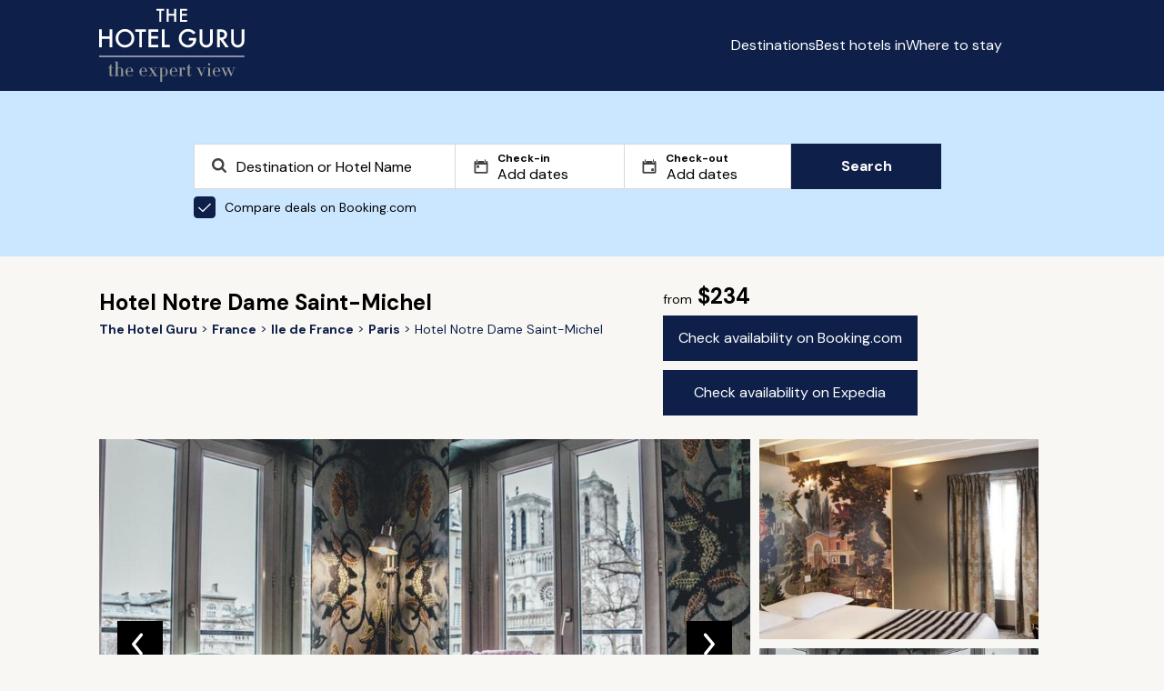

--- FILE ---
content_type: text/html; charset=utf-8
request_url: https://www.thehotelguru.com/en-us/hotel/hotel-notre-dame-saint-michel-paris
body_size: 19419
content:
<!DOCTYPE html>
<html lang="en">
<head>
<script async="" data-turbo-track="reload" src="https://ga.jspm.io/npm:es-module-shims@1.8.2/dist/es-module-shims.js"></script>
<script type="importmap" data-turbo-track="reload">{
  "imports": {
    "application": "/assets/application-8e9153c6e6f7b7537c6c7c0ec415c2b7469ccbb6ba5e67d6dd7e3e879913161b.js",
    "vue": "https://ga.jspm.io/npm:vue@3.5.4/dist/vue.esm-browser.prod.js",
    "@hotwired/turbo-rails": "/assets/turbo.min-3e48f1801baf343469811ff2c47889596fb8b7eb6d8fa63c4d81d0b94dc8c16d.js",
    "maplibre-gl": "https://ga.jspm.io/npm:maplibre-gl@4.7.1/dist/maplibre-gl.js",
    "chart.js": "https://ga.jspm.io/npm:chart.js@4.4.4/dist/chart.js",
    "@kurkle/color": "https://ga.jspm.io/npm:@kurkle/color@0.3.2/dist/color.esm.js",
    "litepicker": "https://ga.jspm.io/npm:litepicker@2.0.12/dist/litepicker.umd.js",
    "components/ScrollTop": "/assets/components/ScrollTop-33c62d8a1761b45c297f8bcf02f714ffcca31abbbd3d9587d554a3458e4336f8.js"
  }
}</script>
<link rel="modulepreload" href="/assets/application-8e9153c6e6f7b7537c6c7c0ec415c2b7469ccbb6ba5e67d6dd7e3e879913161b.js">
<link rel="modulepreload" href="https://ga.jspm.io/npm:vue@3.5.4/dist/vue.esm-browser.prod.js">
<link rel="modulepreload" href="/assets/turbo.min-3e48f1801baf343469811ff2c47889596fb8b7eb6d8fa63c4d81d0b94dc8c16d.js">
<link rel="modulepreload" href="https://ga.jspm.io/npm:maplibre-gl@4.7.1/dist/maplibre-gl.js">
<link rel="modulepreload" href="https://ga.jspm.io/npm:chart.js@4.4.4/dist/chart.js">
<link rel="modulepreload" href="https://ga.jspm.io/npm:@kurkle/color@0.3.2/dist/color.esm.js">
<link rel="modulepreload" href="https://ga.jspm.io/npm:litepicker@2.0.12/dist/litepicker.umd.js">
<link rel="modulepreload" href="/assets/components/ScrollTop-33c62d8a1761b45c297f8bcf02f714ffcca31abbbd3d9587d554a3458e4336f8.js">
<script type="module">import "application"</script>
<script>
(function(w,d,s,l,i){w[l]=w[l]||[];w[l].push({'gtm.start':new Date().getTime(),event:'gtm.js'});var f=d.getElementsByTagName(s)[0],j=d.createElement(s),dl=l!='dataLayer'?'&l='+l:'';j.async=true;j.src='https://www.googletagmanager.com/gtm.js?id='+i+dl;f.parentNode.insertBefore(j,f);})(window,document,'script','dataLayer','GTM-5G6K89S');
window.dataLayer = window.dataLayer || [];
window.dataLayer.push({ "tracking_id": "ec6b2d71202f4f4091125648218bd51a" });
</script>
<meta content="text/html; charset=UTF-8" http-equiv="Content-Type">
<meta content="yes" name="mobile-web-app-capable">
<meta content="width=device-width,initial-scale=1" name="viewport">
<meta content="false" name="turbo-prefetch">
<meta name="csrf-param" content="authenticity_token" />
<meta name="csrf-token" content="DfMMmw4-QP5rHCIwJHIIcz-gU7FnmKrpLztHWhaN0eAjCTpUhBmlhAztOWuJBjZhT6Ou4HMWu00SlETHdS4hAg" />


<link href="/favicon.png" rel="icon" type="image/png">
<link href="/favicon.svg" rel="icon" type="image/svg+xml">
<link href="/favicon.png" rel="apple-touch-icon">
<link as="style" href="https://fonts.googleapis.com/css2?family=DM+Sans:wght@400;700&amp;display=swap" onload="this.onload=null;this.rel=&#39;stylesheet&#39;" rel="preload">
<link rel="stylesheet" href="/assets/application-2d69213384f9d4be3c43ef85ecc11796346a9e4da737fafa4324542111fa3495.css" data-turbo-track="reload" />
<title id="page-title">Hotel Notre Dame Saint-Michel, Paris Review | The Hotel Guru</title>
<meta name="description" content="Read The Hotel Guru&#39;s expert review of Hotel Notre Dame Saint-Michel. Check pricing and availability to book. See the hotel&#39;s facilities and local activities. ">
<link rel="canonical" href="https://www.thehotelguru.com/en-us/hotel/hotel-notre-dame-saint-michel-paris">
<meta property="og:site_name" content="The Hotel Guru">
<script>
window.trackingProfileId = "ec6b2d71202f4f4091125648218bd51a";
</script>
<meta name="sentry-trace" content="d184e700fdfd4680b4bcd9352f44a463-6d33ccf10f824b27-0">
<meta name="baggage" content="sentry-trace_id=d184e700fdfd4680b4bcd9352f44a463,sentry-sample_rate=0.002,sentry-sample_rand=0.567777,sentry-sampled=false,sentry-environment=production,sentry-release=5f00f43e058b3a17f23f46d21a3113407c1edce4,sentry-public_key=5d26ca9ba714e9374e0641a63d8bfd37">
<link href="https://www.thehotelguru.com/de-de/hotel/hotel-notre-dame-saint-michel-paris" hreflang="de" rel="alternate">
<link href="https://www.thehotelguru.com/hotel/hotel-notre-dame-saint-michel-paris" hreflang="en" rel="alternate">
<link href="https://www.thehotelguru.com/en-ca/hotel/hotel-notre-dame-saint-michel-paris" hreflang="en-ca" rel="alternate">
<link href="https://www.thehotelguru.com/en-gb/hotel/hotel-notre-dame-saint-michel-paris" hreflang="en-gb" rel="alternate">
<link href="https://www.thehotelguru.com/en-us/hotel/hotel-notre-dame-saint-michel-paris" hreflang="en-us" rel="alternate">
<link href="https://www.thehotelguru.com/es-es/hotel/hotel-notre-dame-saint-michel-paris" hreflang="es" rel="alternate">
<link href="https://www.thehotelguru.com/fr-fr/hotel/hotel-notre-dame-saint-michel-paris" hreflang="fr" rel="alternate">
<link href="https://www.thehotelguru.com/hotel/hotel-notre-dame-saint-michel-paris" hreflang="x-default" rel="alternate">
<script type="application/ld+json">
{"@context":"https://schema.org/","@type":["Organization","OnlineBusiness"],"@id":"https://www.thehotelguru.com/#org","url":"https://www.thehotelguru.com/","name":"The Hotel Guru","alternateName":"TheHotelGuru","slogan":"The expert view","description":"Founded by leading hotel critics, The Hotel Guru provides trusted expert reviews and handpicked recommendations to help travellers find the best boutique and luxury hotels across the globe.","sameAs":["https://x.com/The_Hotel_Guru","https://www.instagram.com/the_hotel_guru/","https://www.facebook.com/thehotelguru","https://www.linkedin.com/company/the-hotel-guru/","https://uk.pinterest.com/the_hotel_guru/"],"logo":{"@type":"ImageObject","url":"https://www.thehotelguru.com/images/global/logo_mobile.png"},"address":{"@type":"PostalAddress","streetAddress":"Unit LG.03 Cargo Works, 1-2 Hatfields","addressLocality":"London","addressRegion":"London","postalCode":"SE1 9PG","addressCountry":"GB"},"contactPoint":{"@type":"ContactPoint","telephone":"+44(0)203 1370694","contactType":"Customer Service","areaServed":"World Wide"}}
</script>
<script type="application/ld+json">
{"@context":"https://schema.org/","@type":"WebSite","@id":"https://www.thehotelguru.com#website","url":"https://www.thehotelguru.com","name":"The Hotel Guru","publisher":{"@id":"https://www.thehotelguru.com#org"},"inLanguage":"en-US"}
</script>
<script type="application/ld+json">
{"@context":"https://schema.org/","@type":"Hotel","name":"Hotel Notre Dame Saint-Michel","url":"https://www.thehotelguru.com/en-us/hotel/hotel-notre-dame-saint-michel-paris","image":"https://www.thehotelguru.com/_images/89/09/890971690db281cfd9d6bdeed91e3181/original.jpg","priceRange":"From $234","numberOfRooms":26,"address":{"@type":"PostalAddress","streetAddress":"1 quai Saint-Michel","addressLocality":"Notre Dame","addressRegion":"Paris, France","postalCode":"75005","addressCountry":"France"},"geo":{"@type":"GeoCoordinates","latitude":48.853057351271,"longitude":2.3464710502624},"amenityFeature":[{"@type":"LocationFeatureSpecification","name":"Airport transfer","value":true},{"@type":"LocationFeatureSpecification","name":"No restaurant","value":true},{"@type":"LocationFeatureSpecification","name":"No pets","value":true},{"@type":"LocationFeatureSpecification","name":"Bar","value":true},{"@type":"LocationFeatureSpecification","name":"Safe","value":true},{"@type":"LocationFeatureSpecification","name":"Wifi","value":true},{"@type":"LocationFeatureSpecification","name":"Air conditioning","value":true},{"@type":"LocationFeatureSpecification","name":"Satellite / Cable TV","value":true},{"@type":"LocationFeatureSpecification","name":"Concierge","value":true},{"@type":"LocationFeatureSpecification","name":"Child friendly","value":true}],"description":"","telephone":"0033 1 43 54 20 43"}
</script>
<script type="application/ld+json">
{"@type":"WebPage","name":"Hotel Notre Dame Saint-Michel","url":"https://www.thehotelguru.com/en-us/hotel/hotel-notre-dame-saint-michel-paris","lastReviewed":"2024-05-24","@context":"https://schema.org/"}
</script>
<script type="application/ld+json">
{"@type":"BreadcrumbList","itemListElement":[{"@type":"ListItem","position":1,"name":"The Hotel Guru","item":"https://www.thehotelguru.com/en-us"},{"@type":"ListItem","position":2,"name":"France","item":"https://www.thehotelguru.com/en-us/best-hotels-in/france"},{"@type":"ListItem","position":3,"name":"Ile de France","item":"https://www.thehotelguru.com/en-us/best-hotels-in/france/ile-de-france"},{"@type":"ListItem","position":4,"name":"Paris","item":"https://www.thehotelguru.com/en-us/best-hotels-in/france/paris"},{"@type":"ListItem","position":5,"name":"Hotel Notre Dame Saint-Michel"}],"@context":"https://schema.org/"}
</script>
<script>!function(t,e){if(void 0===e[t]){e[t]=function(){e[t].clients.push(this),this._init=[Array.prototype.slice.call(arguments)]},e[t].clients=[];for(var r=function(t){return function(){return this["_"+t]=this["_"+t]||[],this["_"+t].push(Array.prototype.slice.call(arguments)),this}},n=["addRecord","set","trackEvent","trackPageview","ready"],s=0;s<n.length;s++){var i=n[s];e[t].prototype[i]=r(i)}var a=document.createElement("script");a.type="text/javascript",a.async=!0,a.src=("https:"===document.location.protocol?"https:":"http:")+"//cdn.treasuredata.com/sdk/td-1.5.1.js";var c=document.getElementsByTagName("script")[0];c.parentNode.insertBefore(a,c)}}("Treasure",this)</script>
</head>
<body>
<noscript>
<iframe height="0" src="https://www.googletagmanager.com/ns.html?id=GTM-5G6K89S" style="display:none;visibility:hidden" width="0"></iframe>
</noscript>
<header class="header" id="header">
<div class="container">
<div class="row">
<div class="col-1 hidden-sm"></div>
<div class="col-10 col-12-sm">
<div class="header-container">
<a aria-label="Return home" class="logo" href="/en-us">
<img alt="The Hotel Guru" class="mobile" src="/assets/global/logo_mobile-4db62adba4066218c7da798e025767ec040830f8c406b26c95d61b0c02f3f9d6.png">
<img alt="The Hotel Guru" class="desktop" src="/assets/global/logo-2e2786f4ab2f6aff73a720d72223e797b6cf9a72f300e8518f342c1930afafdb.svg">
</a>
<div class="content">
<button aria-label="Toggle sidebar" class="toggle-button" id="toggle-button"></button>
<div class="menu_container">
<ul id="menu-list">
<li><a href="/en-us/destinations">Destinations</a></li>
<li><a href="/en-us/best-hotels-in">Best hotels in</a></li>
<li><a href="/en-us/where-to-stay">Where to stay</a></li>
</ul>
<div>
<div class="switch header-switch">
<button aria-label="Selected language" class="selected-language en-us" data-locale="en-us" id="selected-language"></button>
<div class="switch_content" id="switch_content">
<a aria-label="en-ca" class="en-ca" href="/en-ca/hotel/hotel-notre-dame-saint-michel-paris" rel="">
<span></span>
<div>Canada</div>
</a>
<a aria-label="fr-fr" class="fr-fr" href="/fr-fr/hotel/hotel-notre-dame-saint-michel-paris" rel="">
<span></span>
<div>France</div>
</a>
<a aria-label="de-de" class="de-de" href="/de-de/hotel/hotel-notre-dame-saint-michel-paris" rel="">
<span></span>
<div>Germany</div>
</a>
<a aria-label="es-es" class="es-es" href="/es-es/hotel/hotel-notre-dame-saint-michel-paris" rel="">
<span></span>
<div>Spain</div>
</a>
<a aria-label="en-gb" class="en-gb" href="/en-gb/hotel/hotel-notre-dame-saint-michel-paris" rel="">
<span></span>
<div>United Kingdom</div>
</a>
<a aria-label="en-us" class="en-us" href="/en-us/hotel/hotel-notre-dame-saint-michel-paris" rel="">
<span></span>
<div>United States</div>
</a>
</div>
</div>
<script>
  document.addEventListener('turbo:load', () => {
    const initLanguageSelector = (selector) => {
      const locale = "en-us";
      const button = selector.querySelector('.selected-language');
      const menu = selector.querySelector('.switch_content');
      const links = menu ? menu.querySelectorAll('a') : [];
  
      const updateActiveState = () => {
        links.forEach(link => {
          link.classList.toggle('active', link.classList.contains(locale));
        });
      };
  
      const toggleMenu = () => {
        if (menu) {
          menu.classList.toggle('show');
        }
      };
  
      const closeMenu = (event) => {
        if (menu && button && !menu.contains(event.target) && !button.contains(event.target)) {
          menu.classList.remove('show');
        }
      };
  
      if (button) {
        button.className = `selected ${locale}`;
        button.addEventListener('click', toggleMenu);
      }
  
      if (menu) {
        updateActiveState();
      }
      document.addEventListener('click', closeMenu);
    };
  
    document.querySelectorAll('.switch').forEach(initLanguageSelector);
  });
</script>

</div>
</div>
</div>
</div>
</div>
</div>
</div>
</header>
<script src="/assets/header-cda4f538bd65f6a2380dba34c9d4b9b4219ad2659f39e4fa16544c84229cde25.js"></script>

<div class="search_form_container">
<div class="container">
<div class="row">
<div class="col-2 hidden-sm col-1-md"></div>
<div class="col-8 col-12-sm col-10-md">
<div id="search-form" class="search-form"><div class="search_form">
<div class="search_form_copy">

</div>
<form action="/en-us/search" data-bcom-url="https://www.booking.com/searchresults.html?aid=2422287&amp;label=THG-comparison-pop-under-uuid-ec6b2d71202f4f4091125648218bd51a&amp;lang=en-us&amp;ss=DESTINATION&amp;ssne=DESTINATION&amp;ssne_untouched=DESTINATION" data-query-string="" data-region="" id="search_form" method="GET">
<div class="search_spt search_spt_region">
<label class="hidden" for="locname"></label>
<input autocomplete="off" class="region" id="locname" name="locname" placeholder="Destination or Hotel Name" type="text" value="">
<label class="hidden" for="lat_lng"></label>
<input class="hidden" id="lat_lng" name="lat_lng" type="text" value="">
<label class="hidden" for="top_left_lat_lng"></label>
<input class="hidden" id="top_left_lat_lng" name="top_left_lat_lng" type="text" value="">
<label class="hidden" for="bottom_right_lat_lng"></label>
<input class="hidden" id="bottom_right_lat_lng" name="bottom_right_lat_lng" type="text" value="">
<span aria-hidden="true" class="clear-icon hidden" id="clearIcon"></span>
<div class="suggestionsBox" data-no-results="No results found" id="suggestionsBox"></div>
</div>
<div class="dates">
<div class="search_spt checkin">
<label for="checkin">
Check-in
</label>
<input autocomplete="off" class="checkin hidden" id="checkin" name="checkin" placeholder="Add dates" readonly type="text" value="">
<input autocomplete="off" class="checkin" id="friendly_checkin" placeholder="Add dates" readonly type="text" value="">
</div>
<div class="search_spt checkout">
<label for="checkout">
Check-out
</label>
<input autocomplete="off" class="checkin hidden" id="checkout" name="checkout" placeholder="Add dates" readonly type="text" value="">
<input autocomplete="off" class="checkin" id="friendly_checkout" placeholder="Add dates" readonly type="text" value="">
</div>
<div class="litepicker-container" data-locale="en-us" id="litepicker-container">
<button class="close_litepicker" id="close_litepicker"></button>
</div>
</div>
<label class="toggle" for="bcom">
<input checked class="toggle-checkbox" id="bcom" type="checkbox">
Compare deals on Booking.com
</label>
<button class="btn btn-search" id="submit1" type="submit">
Search
</button>
</form>
</div>
<script src="/assets/autocomplete-e73eb437d7f6d284c17a579eef25bf42412aee4441c7b7b16278bcf97fd25647.js"></script>
<script src="/assets/search_form-9ef6eee073f32d47e124ea910533fe3f7340b004f3d7d71e0b32d3607c6b7986.js"></script>
<script src="/assets/litepicker-38e7f46879bab63d99d6dafa742ada806d140ec9c755c0dfe0a1809ef203256b.js" type="module" defer="defer"></script>
</div><script>
  document.addEventListener("turbo:after-stream-render", function() {
    const form = document.getElementById("search_form");
  
    if (form) {
      const queryString = form.getAttribute("data-query-string");
      if (queryString) {
        const url = new URL(window.location);
        url.search = new URLSearchParams(queryString).toString();
        window.history.pushState({}, '', url);
      }
    }
  
    const searchButton = document.getElementById("submit1");
    const bcomCheckbox = document.getElementById("bcom");
  
    if (searchButton && bcomCheckbox) {
      searchButton.addEventListener("click", function () {
        if (bcomCheckbox.checked) {
          if (window.dataLayer) {
            window.dataLayer.push({
              event: 'partner_click',
              click_type: 'pop-under',
              click_target: 'Booking.com'
            });
          }
        }
      });
    }
  });
</script>

</div>
</div>
</div>
</div>
<div class="hotel_page" data-bcom_id="55325" data-ean_id="110086">
<div class="container">
<div class="row">
<div class="col-1 hidden-sm"></div>
<div class="col-10 col-12-sm">
<div class="hotel_details">
<div class="breadcrumbs">
<h1>
Hotel Notre Dame Saint-Michel
</h1>
<ul>
<li>
<a aria-label="Return home" href="/en-us">
<span>The Hotel Guru</span>
</a>
</li>
<li>
<a href="/en-us/best-hotels-in/france">
<span>France</span>
</a>
</li>
<li>
<a href="/en-us/best-hotels-in/france/ile-de-france">
<span>Ile de France</span>
</a>
</li>
<li>
<a href="/en-us/best-hotels-in/france/paris">
<span>Paris</span>
</a>
</li>
<li>
<span>Hotel Notre Dame Saint-Michel</span>
</li>
</ul>

</div>
<div class="details">
<b>
<span>from</span>
$234
</b>
<div class="buttons">
<a class="btn" href="https://www.booking.com/searchresults.html?aid=2422287&amp;label=THG-check-availability-button-hotel-page-book-now-uuid-ec6b2d71202f4f4091125648218bd51a&amp;lang=en-us&amp;dest_id=55325&amp;dest_type=hotel" id="hotel_page_booking_com_btn" rel="nofollow" target="_blank">
Check availability on Booking.com
</a>
<a class="btn" href="https://prf.hn/click/camref:1101l3WW66/pubref:THG-check-availability-button-hotel-page-book-now-uuid-ec6b2d71202f4f4091125648218bd51a%09/destination:https://www.expedia.com/Hotel-Search?selected=110086" id="hotel_page_expedia_btn" rel="nofollow" target="_blank">
Check availability on Expedia
</a>
</div>
</div>
<div class="gallery">
<div class="carousel-container">
<div class="main-carousel">
<div class="carousel-slide skeleton" style="">
<img alt="Photo of Hotel Notre Dame Saint-Michel" loading="eager" src="https://www.thehotelguru.com/_images/89/09/890971690db281cfd9d6bdeed91e3181/s1654x900.jpg" />
<figcaption>Interior detail</figcaption>
<div class="slide_number">1 / 13</div>
</div>
<div class="carousel-slide skeleton" style="display:none;">
<img alt="Guest Room" loading="lazy" src="https://www.thehotelguru.com/_images/1e/b3/1eb34a7427e6b7085f10f8cded8b0501/s1654x900.jpg" />
<figcaption>Guest Room</figcaption>
<div class="slide_number">2 / 13</div>
</div>
<div class="carousel-slide skeleton" style="display:none;">
<img alt="Guest Room" loading="lazy" src="https://www.thehotelguru.com/_images/2f/21/2f2103efa14f5d461d9923004861dfe1/s1654x900.jpg" />
<figcaption>Guest Room</figcaption>
<div class="slide_number">3 / 13</div>
</div>
<div class="carousel-slide skeleton" style="display:none;">
<img alt="Lounge" loading="lazy" src="https://www.thehotelguru.com/_images/5b/03/5b033aa1c0ac669528d9a92b9e9feaf1/s1654x900.jpg" />
<figcaption>Lounge</figcaption>
<div class="slide_number">4 / 13</div>
</div>
<div class="carousel-slide skeleton" style="display:none;">
<img alt="Guest Room" loading="lazy" src="https://www.thehotelguru.com/_images/6a/89/6a89f9b45ef0f55f0e569dd794d28201/s1654x900.jpg" />
<figcaption>Guest Room</figcaption>
<div class="slide_number">5 / 13</div>
</div>
<div class="carousel-slide skeleton" style="display:none;">
<img alt="Guest Room" loading="lazy" src="https://www.thehotelguru.com/_images/98/98/9898865e23684fd04a31da5048ba95b1/s1654x900.jpg" />
<figcaption>Guest Room</figcaption>
<div class="slide_number">6 / 13</div>
</div>
<div class="carousel-slide skeleton" style="display:none;">
<img alt="Guest Room" loading="lazy" src="https://www.thehotelguru.com/_images/98/d6/98d6955f5cf9c5659df86784631cbe31/s1654x900.jpg" />
<figcaption>Guest Room</figcaption>
<div class="slide_number">7 / 13</div>
</div>
<div class="carousel-slide skeleton" style="display:none;">
<img alt="Interior detail" loading="lazy" src="https://www.thehotelguru.com/_images/ac/1d/ac1df950c9bcd9df8c6b1ff442279551/s1654x900.jpg" />
<figcaption>Interior detail</figcaption>
<div class="slide_number">8 / 13</div>
</div>
<div class="carousel-slide skeleton" style="display:none;">
<img alt="Guest Room" loading="lazy" src="https://www.thehotelguru.com/_images/af/b2/afb27b08e8db42d4685d75cd0ec6ac91/s1654x900.jpg" />
<figcaption>Guest Room</figcaption>
<div class="slide_number">9 / 13</div>
</div>
<div class="carousel-slide skeleton" style="display:none;">
<img alt="Guest Room" loading="lazy" src="https://www.thehotelguru.com/_images/db/18/db1861d93308979ef66e5063b2ec6841/s1654x900.jpg" />
<figcaption>Guest Room</figcaption>
<div class="slide_number">10 / 13</div>
</div>
<div class="carousel-slide skeleton" style="display:none;">
<img alt="Guest Room detail" loading="lazy" src="https://www.thehotelguru.com/_images/e4/27/e427b25ba6cc3b93d9ad8959e201efc1/s1654x900.jpg" />
<figcaption>Guest Room detail</figcaption>
<div class="slide_number">11 / 13</div>
</div>
<div class="carousel-slide skeleton" style="display:none;">
<img loading="lazy" src="https://www.thehotelguru.com/_images/57/52/5752100778021e749865596479b1c541/s1654x900.jpg" />
<div class="slide_number">12 / 13</div>
</div>
<div class="carousel-slide skeleton" style="display:none;">
<img loading="lazy" src="https://www.thehotelguru.com/_images/e0/6c/e06c40c11d75545e0e08a1ea09dafa91/s1654x900.jpg" />
<div class="slide_number">13 / 13</div>
</div>
<button class="prev"></button>
<button class="next"></button>
</div>
<div class="preview-container">
<div class="preview-carousel skeleton">
<img alt="Guest Room" class="preview-img" id="preview-img-1" loading="lazy" src="https://www.thehotelguru.com/_images/1e/b3/1eb34a7427e6b7085f10f8cded8b0501/s440x440.jpg">
</div>
<div class="preview-carousel skeleton">
<img alt="Interior detail" class="preview-img" id="preview-img-2" loading="lazy" src="https://www.thehotelguru.com/_images/89/09/890971690db281cfd9d6bdeed91e3181/s440x440.jpg">
</div>
</div>
</div>
<script>
  document.addEventListener('turbo:load', function() {
    let slideIndex = 1;
    const slides = document.querySelectorAll('.carousel-slide');
    const totalSlides = slides.length;
  
    let touchStartX = 0;
    let touchEndX = 0;
  
    function showSlides(n) {
      if (n > totalSlides) slideIndex = 1;
      if (n < 1) slideIndex = totalSlides;
  
      slides.forEach(function(slide) {
        slide.style.display = 'none';
      });
  
      slides[slideIndex - 1].style.display = 'block';
  
      document.querySelectorAll('.slide_number').forEach(function(slideNumberElem) {
        slideNumberElem.textContent = `${slideIndex} / ${totalSlides}`;
      });
  
      updatePreviewImages(slideIndex);
    }
  
    function updatePreviewImages(index) {
      const previewImages = document.querySelectorAll('.preview-img');
  
      if (totalSlides === 2) {
        const nextIndex = (index % totalSlides); // This gives 0 for 1st slide and 1 for 2nd slide
        const prevIndex = (index - 1 + totalSlides) % totalSlides; // This gives the correct previous index
  
        previewImages[0].src = slides[nextIndex].querySelector('img').src; // Shows the next image
        previewImages[0].alt = slides[nextIndex].querySelector('figcaption') ? slides[nextIndex].querySelector('figcaption').textContent : '';
  
        previewImages[1].src = slides[prevIndex].querySelector('img').src; // Shows the previous image
        previewImages[1].alt = slides[prevIndex].querySelector('figcaption') ? slides[prevIndex].querySelector('figcaption').textContent : '';
      } else if (totalSlides > 2) {
        const firstPreviewIndex = (index % totalSlides);
        const secondPreviewIndex = (index + 1) % totalSlides;
  
        previewImages[0].src = slides[firstPreviewIndex].querySelector('img').src;
        previewImages[0].alt = slides[firstPreviewIndex].querySelector('figcaption') ? slides[firstPreviewIndex].querySelector('figcaption').textContent : '';
  
        previewImages[1].src = slides[secondPreviewIndex].querySelector('img').src;
        previewImages[1].alt = slides[secondPreviewIndex].querySelector('figcaption') ? slides[secondPreviewIndex].querySelector('figcaption').textContent : '';
      } else {
        previewImages.forEach(img => {
          img.src = '';
          img.alt = '';
        });
      }
    }
  
    function moveSlide(n) {
      slideIndex += n;
      showSlides(slideIndex);
    }
  
    function handleSwipe() {
      if (window.innerWidth < 800) {
        const carouselElement = document.querySelector('.carousel-container');
  
        carouselElement.addEventListener('touchstart', function(event) {
          touchStartX = event.touches[0].clientX;
        });
  
        carouselElement.addEventListener('touchend', function(event) {
          touchEndX = event.changedTouches[0].clientX;
          handleSwipeGesture();
        });
      }
    }
  
    function handleSwipeGesture() {
      const swipeThreshold = 50;
      if (touchEndX < touchStartX - swipeThreshold) {
        moveSlide(1);
      } else if (touchEndX > touchStartX + swipeThreshold) {
        moveSlide(-1);
      }
    }
  
    showSlides(slideIndex);
  
    document.querySelector('.prev')?.addEventListener('click', function() {
      moveSlide(-1);
    });
  
    document.querySelector('.next')?.addEventListener('click', function() {
      moveSlide(1);
    });
  
    window.addEventListener('resize', function() {
      showSlides(slideIndex);
      handleSwipe();
    });
  
    handleSwipe();
  });
</script>

</div>
</div>
<div class="strapline">
<cite>
“Spectacular views of Notre Dame from Christian Lacroix’s latest design hotel, in a 400 year old townhouse on the riverside. Rooms are decorated in retro-modern style, fantastical and fun. No restaurant, but a great position.”
</cite>
</div>
</div>
</div>
</div>
<div class="hotel_content">
<div class="container">
<div class="row">
<div class="col-1 hidden-sm"></div>
<div class="col-10 col-12-sm">
<div class="hotel_content_container">
<div class="content_block">
<h3>Recommended for</h3>
<ul class="content">
<li>
<p>City Style</p>
<ul>
<li>
<span>A wonderfully chic hotel in central Paris, offering funky interiors and unbeatable views of the  Seine and Notre Dame.</span>
</li>
</ul>
</li>
<li>
<p>Sights nearby</p>
<ul>
<li>
<span>Having admired it from your room visit the Notre-Dame Cathedral for real.</span>
</li>
</ul>
</li>
<li>
<p>Other Activities</p>
<ul>
<li>
<span>Plenty of small art galleries to visit in the nearby Latin Quarter.</span>
</li>
</ul>
</li>
<li>
<p>Great walks</p>
<ul>
<li>
<span>Take a stroll along the banks of the Seine.</span>
</li>
</ul>
</li>
<li>
<p>Designer</p>
<ul>
<li>
<span>Interiors by Christian Lacroix.</span>
</li>
</ul>
</li>
<li>
<p>No restaurant</p>
<ul>
<li>
<span>Breakfast only.</span>
</li>
</ul>
</li>
<li>
<p>Views</p>
<ul>
<li>
<span>Of Notre Dame.</span>
</li>
</ul>
</li>
<li>
<p>Charming</p>
</li>
<li>
<p>Romantic</p>
</li>
<li>
<p>Luxury</p>
</li>
<li>
<p>Air conditioning</p>
</li>
<li>
<p>Child friendly</p>
</li>
<li>
<p>Chic</p>
</li>
<li>
<p>Riverside</p>
</li>
<li>
<p>Boutique</p>
</li>
</ul>
</div>
<div class="content_block">
<h3>Facilities</h3>
<ul class="content">
<li>
<p>Rooms</p>
<span>
26 rooms in this hotel
</span>
</li>
<li>
<p>Airport transfer</p>
<span>Surcharge applies</span>
</li>
<li>
<p>No restaurant</p>
<span>Breakfast only.</span>
</li>
<li>
<p>No pets</p>
</li>
<li>
<p>Bar</p>
</li>
<li>
<p>Safe</p>
</li>
<li>
<p>Wifi</p>
</li>
<li>
<p>Air conditioning</p>
</li>
<li>
<p>Satellite / Cable TV</p>
</li>
<li>
<p>Concierge</p>
</li>
<li>
<p>Child friendly</p>
</li>
</ul>
</div>
<div class="content_block">
<h3>Activities</h3>
<ul class="content">
<li>
<p>Sights nearby</p>
<ul>
<li>
<span>Having admired it from your room visit the Notre-Dame Cathedral for real.</span>
</li>
</ul>
</li>
<li>
<p>Other Activities</p>
<ul>
<li>
<span>Plenty of small art galleries to visit in the nearby Latin Quarter.</span>
</li>
</ul>
</li>
<li>
<p>Great walks</p>
<ul>
<li>
<span>Take a stroll along the banks of the Seine.</span>
</li>
</ul>
</li>
</ul>
</div>
<div class="content_block">
<h3>Map &amp; Location</h3>
<div class="map_container">
<div id="hotel-map-1120" style="width: 100%; height: 400px;"></div>

<script type="module">
  import maplibregl from "maplibre-gl";

  function wrapLng(lng) {
    return ((((lng + 180) % 360) + 360) % 360) - 180;
  }

  const longitude = wrapLng(parseFloat(2.3464710502624));
  const latitude = parseFloat(48.853057351271);

  const app = {
    markers: [],
    mapInitialized: false,
    el: document.getElementById("hotel-map-1120"),
    hotels: document.querySelectorAll('.image-container-link'),
    handleScroll: function (e) {
      let scroll = e.currentTarget.pageYOffset;
      let map = this.el.getBoundingClientRect().top;
      let isShowing = this.inViewport(this.el);

      if (scroll > map && isShowing && !this.mapInitialized) {
        this.createMap();
        this.mapInitialized = true;
        window.removeEventListener("scroll", this.handleScroll.bind(this));
      }
    },
    inViewport: function (el) {
      let box = el.getBoundingClientRect();
      return (
        box.top >= 0 &&
        box.left >= 0 &&
        box.bottom <= (window.innerHeight || document.documentElement.clientHeight) &&
        Math.floor(box.right) <= (window.innerWidth || document.documentElement.clientWidth)
      );
    },
    createMap: function () {
      this.hotels = document.querySelectorAll('.image-container-link');

      const map = new maplibregl.Map({
        container: this.el.id,
        style: 'https://maps.geo.eu-west-1.amazonaws.com/maps/v0/maps/esrinav/style-descriptor?key=v1.public.[base64].ZGQzZDY2OGQtMWQxMy00ZTEwLWIyZGUtOGVjYzUzMjU3OGE4',
        center: [longitude, latitude],
        zoom: 12
      });

      map.setRenderWorldCopies(true);
      map.scrollZoom.disable();

      map.on('mouseenter', () => {
        map.scrollZoom.enable();
      });

      map.on('mouseleave', () => {
        map.scrollZoom.disable();
      });

      map.addControl(new maplibregl.NavigationControl(), 'top-left');
      map.addControl(new maplibregl.FullscreenControl(), 'top-right');
      map.addControl(new maplibregl.ScaleControl(), 'bottom-right');

      const bounds = new maplibregl.LngLatBounds();
      const coords = [];

      const mainTitle = document.querySelector('h1') ? document.querySelector('h1').textContent.trim() : 'Default Title';

      const mainImage = document.querySelector('.main-carousel .carousel-slide img')
        ? document.querySelector('.main-carousel .carousel-slide img').src
        : null;

      const breadcrumb = document.querySelector('.breadcrumbs ul');
      const items = breadcrumb.querySelectorAll('li');
      let region = '';
      let city = '';

      items.forEach((item) => {
          const span = item.querySelector('span[property="name"]');
          const position = item.querySelector('meta[property="position"]');

          if (span && position) {
              const positionValue = parseInt(position.content, 10);

              if (positionValue === 2) {
                  region = span.textContent.trim();
              } else if (positionValue === 3) {
                  city = span.textContent.trim();
              }
          }
      });

      const location = city && region ? `${city} (${region})` : '';

      const mainPopup = new maplibregl.Popup({ offset: 25 })
        .setHTML(`
          <div class="popup-content">
            ${mainImage ? `<img src="${mainImage}" alt="${mainTitle}" style="width: 100px; border-radius: 5px;">` : ''}
            <div class="details">
              <h3>${mainTitle}</h3>
              <p>${location}</>
            </div>
          </div>
        `);

      const mainMarker = new maplibregl.Marker()
        .setLngLat([longitude, latitude])
        .setPopup(mainPopup)
        .addTo(map);

      mainMarker.getElement().classList.add('main');

      // When there are no neaby hotels don't zoom in too closely and make the map useless
      if (this.hotels.length === 0) {
        const delta = 0.002;
        coords.push({ lat: latitude + delta, lng: wrapLng(longitude + delta) });
        coords.push({ lat: latitude - delta, lng: wrapLng(longitude - delta) });
      } else {
        coords.push({ lat: latitude, lng: longitude });
      }

      this.markers.push({
        id: 'main-marker',
        marker: mainMarker
      });

      this.hotels.forEach((hotel) => {
        const title = hotel.querySelector('.caption').textContent.trim();
        const lat = parseFloat(hotel.dataset.latitude);
        const lng = wrapLng(parseFloat(hotel.dataset.longitude));
        const id = hotel.id;
        const link = hotel.getAttribute('href');
        const imageSrc = hotel.querySelector('img').getAttribute('src');
        const region = hotel.dataset.region;
        const city = hotel.dataset.city;
        const location = city && region
            ? `${city} (${region})`
            : city
                ? city
                : region
                    ? region
                    : '';

        coords.push({ lat, lng });

        const popupContent = `
          <div>
            <a href="${link}" target="_blank">
              <div class="popup-content">
                <img src="${imageSrc}" alt="${title}" style="width: 100px; border-radius: 5px;">
                <div class="details">
                  <h3>${title}</h3>
                  <p>${location}</p>
                </div>
              </div>
            </a>
          </div>
        `;

        const popup = new maplibregl.Popup({ offset: 25 }).setHTML(popupContent);

        const marker = new maplibregl.Marker()
          .setLngLat([lng, lat])
          .setPopup(popup)
          .addTo(map);

        this.markers.push({
          id,
          marker
        });
      });

      if (coords.length) {
        const lngs = coords.map(c => c.lng);
        const minLng = Math.min(...lngs);
        const maxLng = Math.max(...lngs);

        const fixedCoords =
          (maxLng - minLng > 180)
            ? coords.map(c => ({ lat: c.lat, lng: c.lng < 0 ? c.lng + 360 : c.lng }))
            : coords;

        fixedCoords.forEach(c => bounds.extend([c.lng, c.lat]));
      }

      map.fitBounds(bounds, { padding: 40 });
      map.once('idle', () => map.resize());

      this.addHotelListeners();
    },
    addHotelListeners: function () {
      this.hotels.forEach((hotel) => {
        const id = hotel.id;
        const markerData = this.markers.find(marker => marker.id === id);

        if (markerData) {
          hotel.addEventListener('mouseenter', () => {
            this.addMarkerHoverClass(markerData.marker.getElement());
          });

          hotel.addEventListener('mouseleave', () => {
            this.removeMarkerHoverClass(markerData.marker.getElement());
          });
        }
      });
    },
    addMarkerHoverClass: function(markerElement) {
      markerElement.classList.add('hovered-marker');
    },

    removeMarkerHoverClass: function(markerElement) {
      markerElement.classList.remove('hovered-marker');
    },
  };

  document.addEventListener("turbo:load", function () {
    window.addEventListener("scroll", function (e) {
      app.handleScroll(e);
    });
  });
</script>

<style>
  .hovered-marker {
    z-index: 1;
  }

  .hovered-marker svg {
    transform: scale(1.2);
    transition: transform 0.3s ease;
  }

  .hovered-marker g[fill="#3FB1CE"] {
    fill: #55d6be !important;
  }

  .maplibregl-marker svg {
    transition: transform 0.3s ease;
  }

  .maplibregl-marker {
    &.main {
      svg {
        transform: scale(1.2);
        transition: transform 0.3s ease;

        g[fill="#3FB1CE"] {
          fill: #55d6be !important;
        }
      }
    }
    &:hover {
      &.main {
        svg {
          transform: scale(1.2);
          transition: transform 0.3s ease;

          g[fill="#3FB1CE"] {
            fill: #55d6be !important;
          }
        }
      }
    }
  }
</style>

</div>
</div>
</div>
</div>
</div>
</div>
</div>

<div class="featured_grid" id="featured_locations">
<div class="container">
<div class="row">
<div class="col-1 hidden-sm"></div>
<div class="col-10 col-12-sm">
<div class="content">
<div>
<h2>
Browse more hotels nearby
</h2>
<a class="btn" href="/en-us/best-hotels-in/france/paris">
View all
</a>
</div>
<div class="grid">
<a id="4373" title="Villa d&#39;Estrees" data-latitude="48.8533362161" data-longitude="2.342389226" data-city="Paris" data-region="France" class="image-container-link" href="/en-us/hotel/villa-d-estrees-paris"><div class="image-container">
<img loading="lazy" alt="Villa d&#39;Estrees" src="https://www.thehotelguru.com/_images/b3/c4/b3c4fe7768a3d4516e05785cb0905681/s440x440.jpg" />
<div class="caption">Villa d&#39;Estrees</div>
</div>
</a><a id="160201" title="Hotel Dame des Arts" data-latitude="48.8528473" data-longitude="2.342132" data-city="Paris" data-region="France" class="image-container-link" href="/en-us/hotel/hotel-dame-des-arts-paris"><div class="image-container">
<img loading="lazy" alt="Hotel Dame des Arts" src="https://www.thehotelguru.com/_images/c7/f8/c7f847196b7323be4b134c3d7c6bc231/s440x440.jpg" />
<div class="caption">Hotel Dame des Arts</div>
</div>
</a><a id="21863" title="Relais Christine" data-latitude="48.854500711492" data-longitude="2.3400978271093" data-city="Paris" data-region="France" class="image-container-link" href="/en-us/hotel/relais-christine-paris"><div class="image-container">
<img loading="lazy" alt="Relais Christine" src="https://www.thehotelguru.com/_images/19/95/1995a7b80975948c46651ebe60fc2d31/s440x440.jpg" />
<div class="caption">Relais Christine</div>
</div>
</a></div>
</div>
</div>
</div>
</div>
</div>

<div class="sign_up" id="sign_up">
<div class="container">
<div class="row">
<div class="col-1 hidden-sm"></div>
<div class="col-10 col-12-sm">
<div class="content">
<div class="copy_block_container">
<h3>Sign up to our weekly newsletter</h3>
<p>
No spam. Only sweet updates about the latest hotel openings and the best places to stay.
</p>
</div>
<form action="/newsletter_signups" class="form" method="post" name="sign_form">
<input autocomplete="email" name="email" placeholder="Email" required type="email">
<button class="btn light" type="submit">
Sign up
</button>
</form>
<div class="success_message hidden" id="success_message">
<p>Thank you for signing up for our newsletter!</p>
</div>
</div>
</div>
</div>
</div>
</div>
<script>
  document.addEventListener('DOMContentLoaded', function () {
    const form = document.forms['sign_form'];
    const successMessage = document.getElementById('success_message');
  
    function showSuccessMessage() {
      form.classList.add('hidden');
      successMessage.classList.remove('hidden');
    }
  
    function trackSignupEvent(email) {
      if (window.td) {
        const trackingProfileId = window.trackingProfileId;
        window.td.trackEvent('email_sign_up', {
          locale: "en-us",
          trackingProfileID: trackingProfileId,
          value: {
            email: email
          }
        });
        window.td.set('$global', 'td_global_id', 'td_global_id');
      }
    }
  
    form.addEventListener('submit', async function (event) {
      event.preventDefault();
      const email = form.elements['email'].value;
      const url = window.location.href;
  
      fetch('/newsletter_signups', {
        method: "POST",
        headers: {
          "Content-Type": "application/json",
          "Referer": window.location.href
        },
        body: JSON.stringify({ email, url })
      })
      .then(response => {
        if (response.ok) {
          showSuccessMessage();
          trackSignupEvent(email);
          return response.json();
        }
        if (response.status === 400) throw new Error("Invalid email address.");
        if (response.status === 422) throw new Error("Unprocessable entity.");
        throw new Error("Unexpected error occurred.");
      })
      .then(data => console.log("Response data:", data))
      .catch(error => console.error('Error:', error.message));
    });
  });
</script>

<div class="sticky_banner" id="sticky_banner">
<div class="container">
<div class="row">
<div class="col-1 hidden-sm"></div>
<div class="col-10 col-12-sm">
<a class="btn" href="https://www.booking.com/searchresults.html?aid=2422287&amp;label=THG-check-availability-button-hotel-page-book-now-uuid-ec6b2d71202f4f4091125648218bd51a&amp;lang=en-us&amp;dest_id=55325&amp;dest_type=hotel" id="sticky-banner-button" target="_blank">
Check availability on Booking.com
</a>
</div>
</div>
</div>
</div>
</div>
<div id="app">
<scroll-top class="hotel_page"></scroll-top>
</div>
<script>
  document.addEventListener("DOMContentLoaded", function() {
    const hotelId = "1120";
    const hotelTitle = "Hotel Notre Dame Saint-Michel";
    const hotelUrl = window.location.href;
    const hotelPage = document.getElementsByClassName('hotel_page')[0];
    const expediaID = hotelPage?.dataset.expedia_id || null;
    const bcomID = hotelPage?.dataset.bcom_id || null;
    const bookingComButton = document.getElementById("hotel_page_booking_com_btn") || null;
    const expediaButton = document.getElementById("hotel_page_expedia_btn") || null;
    const lateroomsButton = document.getElementById("hotel_page_laterooms_btn") || null;
    const hotelWebsiteLink = document.getElementById("hotel_website_link") || null;
    const searchFormContainer = document.getElementsByClassName('search_form_container')[0];
    const stickyBannerButton = document.getElementById("sticky-banner-button") || null;
  
    const newHotel = {
      id: hotelId,
      title: hotelTitle,
      url: hotelUrl
    };
  
    let viewedProperties = JSON.parse(localStorage.getItem("viewedProperties") || "[]");
    const exists = viewedProperties.some(property => property.id === hotelId);
  
    if (!exists) {
      viewedProperties.unshift(newHotel);
      viewedProperties = viewedProperties.slice(0, 3);
    }
  
    localStorage.setItem("viewedProperties", JSON.stringify(viewedProperties));
  
    const banner = document.getElementById("sticky_banner");
  
    function handleScroll() {
      const scrollPosition = window.scrollY;
      const viewportHeight = window.innerWidth > 800 ? 400 : 800;
  
      if (scrollPosition > viewportHeight) {
        if (!banner.classList.contains("visible")) {
          banner.classList.add("visible");
        }
      } else {
        if (banner.classList.contains("visible")) {
          banner.classList.remove("visible");
        }
      }
    }
  
    window.addEventListener('scroll', handleScroll);
  
    const getCookie = (name) => {
      if (typeof document !== `undefined`){
          const value = `; ${document.cookie}`;
          const parts = value.split(`; ${name}=`);
          let result;
  
          if (parts.length >= 2) {
              if(name === "tracking_profile_id") {
                  result = parts.pop().split(';').shift();
                  if(result.charAt(0) === ',') {
                      result  = result.substring(1);
                  }
                  return result
              }
              return parts.pop().split(';').shift()
          } else {
              return false
          }
      }
    }
  
    function setupPartnerButton(button, supplierName) {
      if (button) {
        button.addEventListener("click", function() {
          if (window.td) {
            let url = button?.getAttribute("href");
            const trackingData = {
              trackingProfileID: window.trackingProfileId,
              locale: "en-us",
              value: {
                button_type: "check_availability",
                button_name: "check_availability",
                partner: supplierName,
                property_id: hotelId,
                destination_url : url
              }
            };
  
            if (supplierName === "booking_com" || supplierName === "expedia") {
              trackingData.value.ga4Cookie = getCookie("_ga_441Q0BCT69");
              trackingData.value.gaclient = getCookie("_ga");
  
              // send data to GTM
              if (window.dataLayer) {
                window.dataLayer.push({
                  event: 'partner_click',
                  click_type: 'button',
                  click_target: supplierName
                });
              }
            }
  
            window.td.trackEvent('click_to_partner_website', trackingData);
            window.td.set('$global', 'td_global_id', 'td_global_id');
          }
        });
      }
    }
  
    if (bookingComButton) {
      setupPartnerButton(bookingComButton, 'booking_com');
    }
  
    if (expediaButton) {
      setupPartnerButton(expediaButton, 'expedia');
    }
  
    if (lateroomsButton) {
      setupPartnerButton(lateroomsButton, 'my_luxury_hotel');
    }
  
    if (hotelWebsiteLink) {
      setupPartnerButton(hotelWebsiteLink, 'hotel_direct');
    }
  
    if (stickyBannerButton) {
      setupPartnerButton(stickyBannerButton, "booking_com")
    }
  
    if (document.referrer.includes(window.location.hostname)) {
       searchFormContainer.classList.add('disable');
    }
  
    if (window.td) {
      window.td.trackEvent('property_view', {
        trackingProfileID: window.trackingProfileId,
        locale: "en-us",
        value: {
          expedia_id: expediaID,
          bcom_id: bcomID
        }
      });
      window.td.set('$global', 'td_global_id', 'td_global_id');
    }
  });
</script>

<footer class="footer" id="footer">
<div class="container">
<div class="row">
<div class="col-1 hidden-sm"></div>
<div class="col-10 col-12-sm">
<div class="footer_content">
<a aria-label="Return home" class="logo" href="/en-us">
<img alt="The Hotel Guru" class="mobile" src="/assets/global/logo_mobile-4db62adba4066218c7da798e025767ec040830f8c406b26c95d61b0c02f3f9d6.png">
<img alt="The Hotel Guru" class="desktop" src="/assets/global/logo_mobile-4db62adba4066218c7da798e025767ec040830f8c406b26c95d61b0c02f3f9d6.png">
</a>
<div></div>
<ul>
<li>
<b>
<a aria-label="Return home" href="/en-us">
The Hotel Guru
</a>
</b>
</li>
<li>
<a href="/en-us/destinations">
Destinations
</a>
</li>
<li>
<a href="/en-us/best-hotels-in">
Best hotels in
</a>
</li>
<li>
<a href="/en-us/where-to-stay">
Where to stay
</a>
</li>
<li>
<a href="/en-us/the-gurus">
About us
</a>
</li>
<li>
<a href="/privacy-policy">
Privacy policy
</a>
</li>
<li>
<a href="/en-us/cookies">
Cookies
</a>
</li>
<li>
<a href="/en-us/terms">
Terms of use
</a>
</li>
<li>
<a href="/en-us/advice-and-booking/enquire">
Contact us
</a>
</li>
</ul>
<p class="copyright">
Copyright © The Hotel Guru 2026
</p>
<div class="language_selector">
<div class="switch">
<button aria-label="Selected language" class="selected-language en-us" data-locale="en-us" id="selected-language"></button>
<div class="switch_content" id="switch_content">
<a aria-label="en-ca" class="en-ca" href="/en-ca/hotel/hotel-notre-dame-saint-michel-paris" rel="">
<span></span>
<div>Canada</div>
</a>
<a aria-label="fr-fr" class="fr-fr" href="/fr-fr/hotel/hotel-notre-dame-saint-michel-paris" rel="">
<span></span>
<div>France</div>
</a>
<a aria-label="de-de" class="de-de" href="/de-de/hotel/hotel-notre-dame-saint-michel-paris" rel="">
<span></span>
<div>Germany</div>
</a>
<a aria-label="es-es" class="es-es" href="/es-es/hotel/hotel-notre-dame-saint-michel-paris" rel="">
<span></span>
<div>Spain</div>
</a>
<a aria-label="en-gb" class="en-gb" href="/en-gb/hotel/hotel-notre-dame-saint-michel-paris" rel="">
<span></span>
<div>United Kingdom</div>
</a>
<a aria-label="en-us" class="en-us" href="/en-us/hotel/hotel-notre-dame-saint-michel-paris" rel="">
<span></span>
<div>United States</div>
</a>
</div>
</div>
<script>
  document.addEventListener('turbo:load', () => {
    const initLanguageSelector = (selector) => {
      const locale = "en-us";
      const button = selector.querySelector('.selected-language');
      const menu = selector.querySelector('.switch_content');
      const links = menu ? menu.querySelectorAll('a') : [];
  
      const updateActiveState = () => {
        links.forEach(link => {
          link.classList.toggle('active', link.classList.contains(locale));
        });
      };
  
      const toggleMenu = () => {
        if (menu) {
          menu.classList.toggle('show');
        }
      };
  
      const closeMenu = (event) => {
        if (menu && button && !menu.contains(event.target) && !button.contains(event.target)) {
          menu.classList.remove('show');
        }
      };
  
      if (button) {
        button.className = `selected ${locale}`;
        button.addEventListener('click', toggleMenu);
      }
  
      if (menu) {
        updateActiveState();
      }
      document.addEventListener('click', closeMenu);
    };
  
    document.querySelectorAll('.switch').forEach(initLanguageSelector);
  });
</script>

</div>
<div class="social_bar">
<a aria-label="Follow The Hotel Guru on Twitter" class="twitter" href="https://twitter.com/The_Hotel_Guru" rel="nofollow" target="_blank">
<img alt="Twitter" src="[data-uri]">
</a>
<a aria-label="Follow The Hotel Guru on Facebook" class="fb" href="https://www.facebook.com/pages/The-Hotel-Guru/112527392107595" rel="nofollow" target="_blank">
<img alt="Facebook" src="[data-uri]">
</a>
<a aria-label="Follow The Hotel Guru on Instagram" class="instagram" href="https://www.instagram.com/the_hotel_guru/" rel="nofollow" target="_blank">
<img alt="Instagram" src="[data-uri]">
</a>
<a aria-label="Follow The Hotel Guru on Pinterest" class="pinterest" href="https://www.pinterest.co.uk/bestplacestostay/" rel="nofollow" target="_blank">
<img alt="Pinterest" src="[data-uri]">
</a>
</div>
</div>
</div>
</div>
</div>
</footer>

</body>
<script>
  window.td = window.Treasure ? new window.Treasure({
    host: 'in.treasuredata.com',
    writeKey: '6494/0c677229366728ed4ae683e9a71cd66df7161506',
    database: 'thg_events_production'
  }) : null;
  
  document.addEventListener('DOMContentLoaded', function () {
  
    function trackPageViewEvent() {
    const locale = "en-us";
      if (window.td) {
        window.td.trackEvent('pageviews', {
          trackingProfileID: window.trackingProfileId,
          locale: locale
        });
        window.td.set('$global', 'td_global_id', 'td_global_id');
      }
    }
  
    trackPageViewEvent();
    document.addEventListener('click', function(event) {
      let clickedElement = event.target;
      if (window.td) {
        window.td.trackEvent('page_click_events', {
          trackingProfileID: window.trackingProfileId,
          value: {
            text: clickedElement.innerText || clickedElement.textContent || '',
            url: clickedElement.href || '',
            target: clickedElement.target || '',
            id: clickedElement.id || '',
            classes: clickedElement.className || '',
            element: clickedElement.tagName || '',
            page: window.location.href
          }
        });
        window.td.set('$global', 'td_global_id', 'td_global_id');
      }
    });
  
    // TODO - references to the getCookie constant could probably be replaced with this function
    function getTrackingCookie(name) {
      if (typeof document !== `undefined`){
        const value = `; ${document.cookie}`;
        const parts = value.split(`; ${name}=`);
        let result;
  
        if (parts.length >= 2) {
            if(name === "tracking_profile_id") {
                result = parts.pop().split(';').shift();
                if(result.charAt(0) === ',') {
                    result  = result.substring(1);
                }
                return result
            }
            return parts.pop().split(';').shift()
        } else {
            return false
        }
      }
    }
  
    document.addEventListener('click', function(e) {
      const link = e.target.closest('a[data-pu-bhi-url]');
      if (!link) return;
  
      const bcomUrl = link.dataset.puBhiUrl;
      if (!bcomUrl) return;
  
      e.preventDefault();
  
      try {
        const url = new URL(link.href);
        url.searchParams.append('pu_bhi', 'true');
  
        if (window.td) {
          window.td.trackEvent("click_to_partner_website", {
            trackingProfileID: window.trackingProfileId,
            locale: "en-us",
            value: {
              text: link.innerText,
              url: url.toString(),
              bcom_url: bcomUrl,
              page: window.location.href,
              ga4Cookie: getTrackingCookie("_ga_441Q0BCT69"),
              gaclient: getTrackingCookie("_ga")
            }
          });
  
          window.td.set('$global', 'td_global_id', 'td_global_id');
        }
  
        window.open(url.toString(), '_blank');
        window.open(bcomUrl, '_self');
      } catch (error) {
        console.error('Error in click handler:', error);
        if (link.target) {
          window.open(link.href, link.target);
        } else {
          window.location.href = link.href;
        }
      }
    }, true); // use capture phase to ensure we catch the event before other handlers which may break popunder
  });
</script>
</html>
